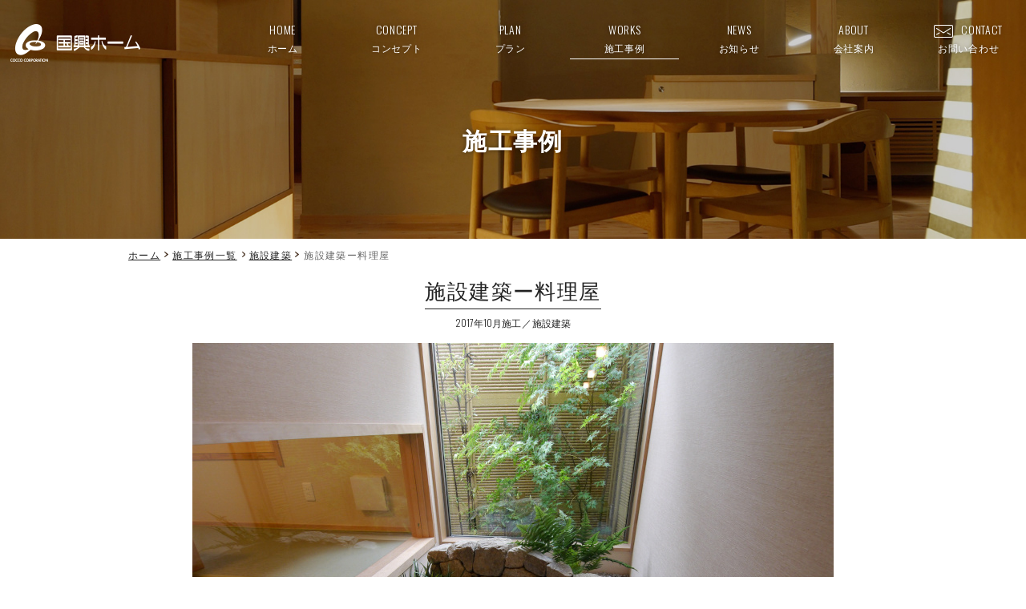

--- FILE ---
content_type: text/html; charset=UTF-8
request_url: https://www.coccohome.jp/new/works/sisetu/post-63.html
body_size: 2421
content:
<!DOCTYPE HTML>
<html lang="ja">
<head>
<meta name="robots" content="noindex">
<meta charset="UTF-8">
<meta http-equiv="X-UA-Compatible" content="IE=edge">
<meta name="viewport" content="width=device-width, initial-scale=1.0">
<title>施設建築ー料理屋｜国興ホーム</title>
<meta name="description" content=" ...">
<meta name="keywords" content="">
<link rel="shortcut icon" href="/new/favicon.ico">
<link rel="apple-touch-icon-precomposed" href="/new/apple-touch-icon-precomposed.png">
<link rel="stylesheet" href="/new/css/sanitize.css">
<link rel="stylesheet" href="/new/css/style.css">
<link rel="stylesheet" href="/new/css/mediaqueries.css">
<link rel="stylesheet" href="/new/css/meanmenu.css">
<link rel="stylesheet" href="/new/css/swiper.min.css">
<link rel="stylesheet" href="/new/css/animate.min.css">
<link rel="stylesheet" href="/new/css/gridlex.min.css">
</head>
<body>

<div id="page">

<header class="meanmenu_area">
<h1><a href="/new/index.html"><img src="/new/images/logo.png" alt="国興ホーム"></a></h1>
<div class="navArea">
<div>
<nav>
<ul class="nav">
<li class="index"><a href="/new/index.html#p01">HOME<br><span class="jpn">ホーム</span></a></li>
<li class="concept"><a href="/new/concept.html">CONCEPT<br><span class="jpn">コンセプト</span></a></li>
<li class="plan full semi select renovation"><a href="/new/plan.html">PLAN<br><span class="jpn">プラン</span></a></li>
<li class="works"><a href="/new/works/index.html">WORKS<br><span class="jpn">施工事例</span></a></li>
<li class="news"><a href="/new/news/index.html">NEWS<br><span class="jpn">お知らせ</span></a></li>
<li class="company"><a href="/new/about.html">ABOUT<br><span class="jpn">会社案内</span></a></li>
<li class="contact"><a href="/new/contact.html"><img src="/new/images/icon_mail.png" alt="mailform" class="mgn_r10" />CONTACT<br><span class="jpn">お問い合わせ</span></a></li>
</ul>
</nav>
</div>
</div><!-- /.navArea -->
</header>
<div class="main" id="works">

<div class="pageTitle">
<h1>施工事例</h1>
</div>

<ul class="path">
<li><a href="index.html">ホーム</a></li>
<li><a href="index.html">施工事例一覧</a></li>
<li><a href="http://www.coccohome.jp/new/works/sisetu/">施設建築</a></li>
<li>施設建築ー料理屋</li>
</ul>

<div class="inner">
<section class="worksArea">
<h2><span>施設建築ー料理屋</span></h2>
<p class="category layout-c mgn_t-20"><span>2017年10月施工</span><span><a href="http://www.coccohome.jp/new/works/sisetu/">施設建築</a></span></p>
<p style="text-align: center;"><img alt="kotobuki03.jpg" src="http://www.coccohome.jp/new/works/sisetuimg/kotobuki03.jpg" width="800" height="600" class="mt-image-none" /></p>
<p style="text-align: center;"><img alt="kotobuki01.jpg" src="http://www.coccohome.jp/new/works/sisetuimg/kotobuki01.jpg" width="800" height="1067" class="mt-image-none" /></p>
<p style="text-align: center;"><img alt="kotobuki02.jpg" src="http://www.coccohome.jp/new/works/sisetuimg/kotobuki02.jpg" width="800" height="1067" class="mt-image-none" /></p>
<p style="text-align: center;"><img alt="kotobuki04.jpg" src="http://www.coccohome.jp/new/works/sisetuimg/kotobuki04.jpg" width="800" height="600" class="mt-image-none" /></p>
<p style="text-align: center;"><img alt="kotobuki05.jpg" src="http://www.coccohome.jp/new/works/sisetuimg/kotobuki05.jpg" width="800" height="600" class="mt-image-none" /></p>

</section>
</div><!-- /.inner -->

<div class="inner">
<section class="worksArea">
<h2 class="mgn_t60"><span>その他の施設建築施工事例</span></h2>
<div class="grid-4_sm-2">





<div class="col">
<div class="box">
<a href="http://www.coccohome.jp/new/works/sisetu/n.html">
<p class="thum"><img src="http://www.coccohome.jp/new/works/assets_c/2018/11/1103nim-thumb-800x650-thumb-350xauto-368.jpg" alt="1103nim-thumb-800x650.jpg"/></p>
<p class="title">N診療所</p>
</a>
<p class="category"><span>N診療所</span><span>安曇野市</span><span>2011年03月施工</span><span><a href="http://www.coccohome.jp/new/works/sisetu/">施設建築</a></span></p>
</div>
</div><!-- /.col -->


<div class="col">
<div class="box">
<a href="http://www.coccohome.jp/new/works/sisetu/post-58.html">
<p class="thum"><img src="http://www.coccohome.jp/new/works/assets_c/2018/12/nawa01-thumb-350xauto-746.jpg" alt="nawa01.jpg"/></p>
<p class="title">施設建築ー歯科</p>
</a>
<p class="category"><span>2010年10月施工</span><span><a href="http://www.coccohome.jp/new/works/sisetu/">施設建築</a></span></p>
</div>
</div><!-- /.col -->


<div class="col">
<div class="box">
<a href="http://www.coccohome.jp/new/works/sisetu/post-61.html">
<p class="thum"><img src="http://www.coccohome.jp/new/works/assets_c/2018/12/kura01-thumb-350xauto-767.jpg" alt="kura01.jpg"/></p>
<p class="title">施設建築ー蔵</p>
</a>
<p class="category"><span>2008年04月施工</span><span><a href="http://www.coccohome.jp/new/works/sisetu/">施設建築</a></span></p>
</div>
</div><!-- /.col -->

</div><!-- /.grid-4_sm-2 -->

<div class="pageList">
<p class="prev"><a href="http://www.coccohome.jp/new/works/renobation/post-65.html" class="link_before">PREV</a></p>
<p class="next"><a href="http://www.coccohome.jp/new/works/semi/i-works-project.html" class="link_next">NEXT</a></p>
</div>
</section>

<div class="pageIndex">
<ul>

<li><a href="http://www.coccohome.jp/new/works/sisetu/">施設建築</a></li>


<li><a href="http://www.coccohome.jp/new/works/tsumuguie/">注文住宅</a></li>


<li><a href="http://www.coccohome.jp/new/works/full/">フルオーダー</a></li>


<li><a href="http://www.coccohome.jp/new/works/semi/">提案住宅</a></li>


<li><a href="http://www.coccohome.jp/new/works/renobation/">リノベーション</a></li>


<li><a href="http://www.coccohome.jp/new/works/living/">Living信州</a></li>


<li><a href="http://www.coccohome.jp/new/works/athome/">athome</a></li>


<li><a href="http://www.coccohome.jp/new/works/wamodan/">和モダン</a></li>


<li><a href="http://www.coccohome.jp/new/works/sumai/">すまいの手引</a></li>


<li><a href="http://www.coccohome.jp/new/works/wafuu/">和風住宅</a></li>


<li><a href="http://www.coccohome.jp/new/works/sumainet/">住まいnet信州</a></li>


<li><a href="/new/works/index.html">施工事例一覧</a></li>
</ul>
</div><!-- /.pageIndex -->

</div><!-- /.inner -->

</div><!-- /.main -->

<p class="pagetop"><a href="#page"><img src="/new/images/pagetop.png" width="60" height="60" alt="ページのトップへ"></a></p>

<footer>
<div class="inner">
<p class="dot pdg_b20 letter-n"><span class="area">施工エリア</span><span class="br_area">長野県 中信（松本市・安曇野市・波田町・大北地区）、 南信（岡谷市・諏訪市・木曽地域）、 他の地域の方もご相談ください。</span></p>
<h2><span class="f14">株式会社</span> 国興</h2>
<p class="f10">－COCCO CORPORATION－</p>
<p>〒399-0027　長野県松本市寿南1-7-22<br>
<span class="f24"><a href="tel:0263582095">TEL.0263-58-2095</a></span><span class="br mgn_l10">FAX.0263-58-2015</span></p>
<p><a href="/new/contact.html" class="btnContact">
<span class="eng"><img src="/new/images/icon_mail.png" alt=""/>CONTACT</span><br><span class="jpn">お問い合わせ</span>
</a></p>
<ul>
<li><a href="/new/contact.html#privacy">プライバシーポリシー</a></li>
<li><a href="/new/site.html">サイト利用にあたって</a></li>
</ul>
<ul class="sns">
<li><a href="https://www.facebook.com/teamcocco/" target="_blank"><img src="/new/images/icon_fb.png" alt=""/></a></li>
<li><a href="https://www.instagram.com/coccohome/" target="_blank"><img src="/new/images/icon_instagram.png" alt=""/></a></li>
</ul>
</div><!-- /.inner -->
<div class="copyright">
<div class="inner">
&copy; 株式会社国興 </div><!-- /.inner -->
</div>
</footer>

</div><!-- /#page-->

<script type="text/javascript" src="/new/js/jquery-3.3.1.min.js"></script>
<script type="text/javascript" src="/new/js/jquery.meanmenu.js"></script>
<script type="text/javascript" src="/new/js/jquery.matchHeight.js"></script>
<script type="text/javascript" src="/new/js/function.js"></script>
<script type="text/javascript" src="/new/js/swiper.min.js"></script>
<script type="text/javascript" src="/new/js/ScrollTrigger.min.js"></script>
</body>
</html>

--- FILE ---
content_type: text/css
request_url: https://www.coccohome.jp/new/css/style.css
body_size: 6410
content:
@charset "utf-8";
@import url('https://fonts.googleapis.com/css?family=Oswald:300');
/*----------------------------------------------------
Default Layout
----------------------------------------------------*/
html {
	overflow-y:scroll;
	font-size:62.5% !important;
}
body {
	width:100%;
	margin:0;
	padding:0;
	color:#222;
	font-family:Oswald,"游ゴシック Medium",YuGothic,YuGothicM,"ヒラギノ角ゴ Pro W3","Hiragino Kaku Gothic ProN",メイリオ,Meiryo,sans-serif;
	line-height:1.6;
	font-size:14px;
	font-size:1.4rem;
    letter-spacing: 0.1em;
	word-wrap : break-word;
	overflow-wrap : break-word;
}
/* --- link --- */
a,
a:link,
a:visited {
	color:#222;
	outline:none;
	text-decoration:underline;
}
a:hover,
a:active,
a:focus {
	color:#666;
	text-decoration:underline;
}
/* --- 通常：グレー下線なし　hover：明グレー下線あり --- */
.eventArea a,.eventArea a:link,.eventArea a:visited,
.worksArea a,.worksArea a:link,.worksArea a:visited,
.newsArea a,.newsArea a:link,.newsArea a:visited,
.voiceArea a,.voiceArea a:link,.voiceArea a:visited,
.download a,.download a:link,.download a:visited,
footer a,footer a:link,footer a:visited{
	color:#222;
	outline:none;
	text-decoration:none;
}
.eventArea a:hover,.eventArea a:active,.eventArea a:focus,
.worksArea a:hover,.worksArea a:active,.worksArea a:focus,
.newsArea a:hover,.newsArea a:active,.newsArea a:focus,
.voiceArea a:hover,.voiceArea a:active,.voiceArea a:focus,
.download a:hover,.download a:active,.download a:focus,
footer a:hover,footer a:active,footer a:focus{
	color:#666;
	text-decoration:underline;
}
/* --- 通常：グレー下線なし　hover：明グレー下線なし --- */
h2 a,h2 a:link,h2 a:visited{
	color:#222;
	outline:none;
	text-decoration:none;
}
h2 a:hover,h2 a:active,h2 a:focus{
	color:#666;
	text-decoration:none;
}
a:hover img,a:active img,a:focus img {
	opacity:0.8;
	filter:alpha(opacity=80);
	-o-opacity:0.8;
	-ms-filter:"alpha(opacity=80)";
	-moz-opacity:0.8;
	-webkit-opacity:0.8;
	transition:opacity .2s linear;
	-o-transition:opacity .2s linear;
	-ms-transition:opacity .2s linear;
	-moz-transition:opacity .2s linear;
	-webkit-transition:opacity .2s linear;
}
.swiper-container a:hover img,.swiper-container a:active img,.swiper-container a:focus img {
	opacity:1.0;
	filter:alpha(opacity=100);
	-o-opacity:1.0;
	-ms-filter:"alpha(opacity=100)";
	-moz-opacity:1.0;
	-webkit-opacity:1.0;
	transition:opacity .2s linear;
	-o-transition:opacity .2s linear;
	-ms-transition:opacity .2s linear;
	-moz-transition:opacity .2s linear;
	-webkit-transition:opacity .2s linear;
}
a img {
	border-style: none;
}
ul,ol {
	margin:0;
	padding:0;
}
ul li,ol li {
	list-style: none;
}
img {
	max-width:100%;
	height:auto;
}
/*----------------------------------------------------
General Layout
----------------------------------------------------*/
/* --- clear fix --- */
.cf {zoom:1;}
.cf:before,.cf:after {content:""; display:table;}
.cf:after {clear:both;}
.clear {clear:both;}

.img-l {
	float:left;
	margin:0 10px 10px 0;
}
.img-r {
	float:right;
	margin:0 0 10px 10px;
}
.txt{
    overflow: hidden;
}
.float-l {
	float: left;
}
.float-r {
	float: right;
}
.layout-l {
	text-align:left !important;
}
.layout-c {
	text-align:center !important;
}
.layout-r {
	text-align:right !important;
}
.txt-large {
	font-size:20px;
	font-size:2.0rem;
}
.txt-small {
	font-size:12px;
	font-size:1.2rem;
}
.txt-red{
    color:#c43535;
}
.txt-read{
    line-height:2.0;
}
.dot{
	display:inline-block;
	padding-bottom:2px;
	background: url(/new/images/dot.png) 0 bottom repeat-x;
}
.dotLength{
	background: url(/new/images/dot_length.png) 98% 0 repeat-y;
}
.mgn_t0 {
	margin-top: 0px !important;
}
.mgn_t5 {
	margin-top: 5px !important;
}
.mgn_t10 {
	margin-top: 10px !important;
}
.mgn_t20 {
	margin-top: 20px !important;
}
.mgn_t30 {
	margin-top: 30px !important;
}
.mgn_t40 {
	margin-top: 40px !important;
}
.mgn_t60 {
	margin-top: 60px !important;
}
.mgn_t-5 {
	margin-top: -5px !important;
}
.mgn_t-10 {
	margin-top: -10px !important;
}
.mgn_t-20 {
	margin-top: -20px !important;
}
.mgn_t-30 {
	margin-top: -30px !important;
}
.mgn_t-40 {
	margin-top: -40px !important;
}
.mgn_t-60 {
	margin-top: -60px !important;
}
.mgn_b0 {
	margin-bottom: 0px !important;
}
.mgn_b5 {
	margin-bottom: 5px !important;
}
.mgn_b10 {
	margin-bottom: 10px !important;
}
.mgn_b20 {
	margin-bottom: 20px !important;
}
.mgn_b-20 {
	margin-bottom: -20px !important;
}
.mgn_b25 {
	margin-bottom: 25px !important;
}
.mgn_b30 {
	margin-bottom: 30px !important;
}
.mgn_b40 {
	margin-bottom: 40px !important;
}
.mgn_b60 {
	margin-bottom: 60px !important;
}

.mgn_r0 {
	margin-right: 0px !important;
}
.mgn_r5 {
	margin-right: 5px !important;
}
.mgn_r10 {
	margin-right: 10px !important;
}
.mgn_r20 {
	margin-right: 20px !important;
}
.mgn_r30 {
	margin-right: 30px !important;
}
.mgn_r40 {
	margin-right: 40px !important;
}

.mgn_l0 {
	margin-left: 0px !important;
}
.mgn_l5 {
	margin-left: 5px !important;
}
.mgn_l10 {
	margin-left: 10px !important;
}
.mgn_l20 {
	margin-left: 20px !important;
}
.mgn_l30 {
	margin-left: 30px !important;
}
.mgn_l40 {
	margin-left: 40px !important;
}

.pdg_t0 {
	padding-top: 0px !important;
}
.pdg_t5 {
	padding-top: 5px !important;
}
.pdg_t10 {
	padding-top: 10px !important;
}
.pdg_t20 {
	padding-top: 20px !important;
}
.pdg_t30 {
	padding-top: 30px !important;
}
.pdg_t35 {
	padding-top: 35px !important;
}
.pdg_t40 {
	padding-top: 40px !important;
}
.pdg_b0 {
	padding-bottom: 0px !important;
}
.pdg_b5 {
	padding-bottom: 5px !important;
}
.pdg_b10 {
	padding-bottom: 10px !important;
}
.pdg_b20 {
	padding-bottom: 20px !important;
}
.pdg_b30 {
	padding-bottom: 30px !important;
}
.pdg_b40 {
	padding-bottom: 40px !important;
}

.pdg_r0 {
	padding-right: 0px !important;
}
.pdg_r5 {
	padding-right: 5px !important;
}
.pdg_r10 {
	padding-right: 10px !important;
}
.pdg_r20 {
	padding-right: 20px !important;
}
.pdg_r30 {
	padding-right: 30px !important;
}
.pdg_r40 {
	padding-right: 40px !important;
}
.pdg_r100 {
	padding-right: 100px !important;
}
.pdg_l0 {
	padding-left: 0px !important;
}
.pdg_l5 {
	padding-left: 5px !important;
}
.pdg_l10 {
	padding-left: 10px !important;
}
.pdg_l15 {
	padding-left: 10px !important;
}
.pdg_l20 {
	padding-left: 20px !important;
}
.pdg_l30 {

	padding-left: 30px !important;
}
.pdg_l40 {
	padding-left: 40px !important;
}
.pdg_l100 {
	padding-left: 100px !important;
}

.f10 {
	font-size: 10px !important;
}
.f12 {
	font-size: 12px !important;
}
.f14 {
	font-size: 14px !important;
}
.f16 {
	font-size: 16px !important;
}
.f18 {
	font-size: 18px !important;
}
.f20 {
	font-size: 20px !important;
}
.f21 {
	font-size: 21px !important;
}
.f22 {
	font-size: 22px !important;
}
.f24 {
	font-size: 24px !important;
}


.bold {
	font-weight: bold !important;
}
.letter-n{
	letter-spacing:normal !important;
}
.letter-w{
	letter-spacing:0.125em !important;
}
.border{
	border:1px solid #ccc;
	padding:1.5em 1.5em 1em;
}
.nowrap{
	white-space: nowrap;
}
.br{
	display: inline-block;
}
.main h2 span.br{
	display: inline-block;
    border-bottom:none;
    padding-bottom: 0;
    margin-bottom:0;
}
ruby rt{
    font-size:10px;
    font-size:1.0rem;
}
/* --- ページ内リンク ズレ解消 --- */
#p01,#p02,#p03,#p04,#p05,#p06,#naturaldry {
    padding-top: 100px;
    margin-top: -100px;
}
/*
	-webkit-box-sizing: border-box;
	-moz-box-sizing: border-box;
	-o-box-sizing: border-box;
	-ms-box-sizing: border-box;
	box-sizing: border-box;
*/


/*----------------------------------------------------
Base Layout PC
----------------------------------------------------*/

/*----------------------------
共通要素のレイアウト
----------------------------*/
#page {
	position: relative;
}
/* --- header --- */
header{
	position:absolute;
    top:0;
    left:0;
    z-index: 99999;
    position: fixed;
	letter-spacing: 0;
	width: 100%;
	margin:0 auto;
    height: 70px; 
    padding:20px 0 0;
}
header h1,header p.logo{
    float: left;
    width:20%;
    max-width:162px;
    margin:10px 1% 0;
}
header .navArea{
    float:right;
    width:78%;
    max-width:1000px;
}
.fixed{
    background: rgba(0,0,0,.5) ;
    padding:0;
}
/* nav */
header div nav ul {
	clear:both;
	width:100%;
	display: table;
	letter-spacing:0.05em;
}
header div nav ul li {
	display: table-cell;
	text-align:center;
	position:relative;
	white-space: nowrap;
    width: 12.5%;
    text-shadow: 0 0 5px rgba(0,0,0,.5);
}
header div nav ul li a {
	padding:6px 0 0;
	display:block;
}
header div nav ul li:first-child{
	background:none;
}
header div nav ul li a,
header div nav ul li a:link,
header div nav ul li a:visited {
	color:#fff;
	text-decoration: none;
}
header div nav ul li a:hover,
header div nav ul li a:active,
header div nav ul li a:focus,
header div nav ul li.current a {
	color: #fff;
}
header div nav ul li a:after {
	display: block;
	content: "";
	width: 0%;
	height: 1px;
	background-color: #fff;
	margin: 3px auto 0;
	transition: .25s ease-out;
	-webkit-transition: .25s ease-out;
	-moz-transition: .25s ease-out;
	-o-transition: .25s ease-out;
	-ms-transition: .25s ease-out;
}
header div nav ul li a:hover:after,
header div nav ul li.current a:after {
	width: 95%;
}
header div nav ul li span.jpn{
	font-size:12px;
	font-size:1.2rem;
}
/* --- subnav --- */
header div nav ul.sub-menu {
	position: absolute;
	left: 0;
	width: 220px;
	padding-right: 1px;
	z-index: 300;
	opacity: 0;
	top: 80%;
	visibility: hidden;
    transition: .5s;
	font-size:14px;
	font-size:1.4rem;
}
header div nav ul.sub-menu li {
    display:inherit;
	border-right:none;
	width: 100%;
	background:#fff url(/new/images/arrow_brown.png) 10px center no-repeat;
}
header div nav ul.sub-menu li:last-child {
	border-bottom:none;
}
header div nav ul li:hover ul.sub-menu {
	display:block;
	top: 100%;
	visibility: visible;
	opacity: 1;
}
header div nav ul.sub-menu li a {
	display: block;
	height: auto;
	padding: 10px 10px 10px 25px;
	text-align: left;
	font-weight: normal;
	letter-spacing: 0;
	border-right: none;
	border-bottom:1px solid #ccc;
    color:#222;
}
header div nav ul.sub-menu li a:hover,
header div nav ul.sub-menu li a:active,
header div nav ul.sub-menu li a:focus {
	color:#c43535;
	background:#fff;
	text-decoration:underline;
}
header div nav ul.sub-menu li a:after {
	display: block;
	content: "";
	width: 0%;
	height: 0;
	background-color:none;
	margin:auto;
	transition:0 none;
	-webkit-transition:0 none;
	-moz-transition:0 none;
	-o-transition:0 none;
	-ms-transition:0 none;
}
.main {
	clear: both;
	width:100%;	
}
#index section{
margin-bottom:0;
}
.main section{
margin-bottom:60px;
}
#index .inner{
	width:100%;
	max-width:940px;
	margin:0 auto;
	padding:40px 0;
}
#index .worksArea .inner{
	padding:20px 0;
}
#index .instaArea .inner{
   	width:96%;
	max-width:96%;
    margin: 0 auto;
}
.main .inner{
	width:100%;
	max-width:940px;
	margin:0 auto 60px;
	padding:0;
}
footer .inner{
	width:100%;
	max-width:980px;
	margin:0 auto;
	padding:40px 0;
}
footer .copyright .inner{
	width:100%;
	max-width:980px;
	margin:0 auto;
	padding:5px 10px;
}
/* --- footer --- */
footer{
	clear:both;
	text-align: center;
	font-size:14px;
	font-size:1.4rem;
	background: url(/new/images/bg_drawing.jpg) center -50px repeat-y;
    background-size: cover;
}
footer h2{
    font-size:26px;
	font-size:2.6rem;
}
footer .area:after{
    content: '|';
    margin:0 0.5em;
}
footer ul li{
    display: inline-block;
    margin-bottom: 1em;
}
footer ul li:after{
    content: '|';
    margin:0 0.5em 0 1em;
}
footer ul li:last-child:after,footer ul.sns li:after{
    content:none;
}
footer ul.sns li{
    margin:0 0.5em;
}
footer .copyright {
	font-size:12px;
	font-size:1.2rem;
    color:#fff;
	background:#000;
}
/* --- pagetop --- */
.pagetop {
	position: fixed;
	width: 60px;
	height: 60px;
	right: 10px;
	bottom: 20px;
	z-index: 1000;
}
/* --- パンくず --- */
.main .path{
	width: 100%;
	max-width: 980px;
	margin:0 auto;
	padding:10px;
	font-size: 12px;
	overflow: hidden;
	-webkit-box-sizing: border-box;
	-moz-box-sizing: border-box;
	-o-box-sizing: border-box;
	-ms-box-sizing: border-box;
	box-sizing: border-box;
	color:#666;
}
.main .path li {
	float: left;
	padding:0;
}
.main .path li a {
	display: inline-block;
	padding: 0 10px 0 0;
	margin: 0 5px 0 0;
	background: url(/new/images/path.png) right 50% no-repeat;
	}
/* --- 見出し --- */
.pageTitle{
	padding:150px 0.2em 100px;
	text-align:center;
	font-size:30px;
	font-size:3.0rem;
	color:#fff;
    text-shadow: 0 0 5px rgba(0,0,0,.5)
}
#template .pageTitle{
	background:#000 url(/new/images/bg_template.jpg) center 0 no-repeat;
    background-size: cover;
}
#concept .pageTitle{
	background:#000 url(/new/images/bg_concept.jpg) center 0 no-repeat;
    background-size: cover;
}
#plan .pageTitle{
	background:#000 url(/new/images/bg_plan.jpg) center 0 no-repeat;
    background-size: cover;
}
#works .pageTitle{
	background:#000 url(/new/images/bg_works.jpg) center 0 no-repeat;
    background-size: cover;
}
#voice .pageTitle{
	background:#000 url(/new/images/bg_voice.jpg) center 0 no-repeat;
    background-size: cover;
}
#news .pageTitle{
	background:#000 url(/new/images/bg_news.jpg) center 0 no-repeat;
    background-size: cover;
}
#about .pageTitle{
	background:#000 url(/new/images/bg_about.jpg) center 0 no-repeat;
    background-size: cover;
}
#news .pageTitle{
	background:#000 url(/new/images/bg_news.jpg) center 0 no-repeat;
    background-size: cover;
}
#top .pageTitle{
	background:#000 url(/new/images/bg_top.jpg) center 0 no-repeat;
    background-size: cover;
}
#staff .pageTitle{
	background:#000 url(/new/images/bg_staff.jpg) center 0 no-repeat;
    background-size: cover;
}
#owners .pageTitle{
	background:#000 url(/new/images/bg_owners.jpg) center 0 no-repeat;
    background-size: cover;
}
#contact .pageTitle,#privacy .pageTitle,#site .pageTitle{
	background:#000 url(/new/images/bg_contact.jpg) center 0 no-repeat;
    background-size: cover;
}
.main h2{
    clear: both;
	font-size:26px;
	font-size:2.6rem;
	margin:0 -20px 20px;
	padding:0;
	text-align:center;
    font-weight: normal;
}
.main h2 span.eng,.main h2 span{
	display:inline-block;
	border-bottom:1px solid #222;
	padding-bottom:3px;
	margin-bottom:5px;
}
.main h2 span.eng img,footer .btnContact .eng img{
    margin: 0 5px 5px 0;
}
.main h2 span.jpn,footer .btnContact .jpn{
	display:block;
	margin:0 auto;
	font-size:12px;
	font-size:1.2rem;
    font-weight: bold;
	border-bottom:none;
	padding-bottom:0;
}
.main#index .worksArea h2{
    color:#fff;
}
.main#index .worksArea h2 span.eng{
    color:#fff;
	border-bottom:1px solid #fff;
}
.main h3{
	font-size:22px;
	font-size:2.2rem;
	padding:0.5em 0 0.2em;
	margin-bottom:1em;
    border-bottom:2px solid #000;
    letter-spacing: 0.05em;
}

.main h4,.main .sideBox h3 {
    clear: both;
	font-size:18px;
	font-size:1.8rem;
	padding:0.1em;
	margin-bottom:10px;
	border-bottom:1px solid #000;
	}
.main .sideBox h3{
    padding-top: 20px;
}
.main h5,.main .sideBox h4{
	font-size:16px;
	font-size:1.6rem;
	padding:0.1em 0.8em;
	margin-bottom:5px;
	background:#222;
	display: inline-block;
    color:#fff;
    font-weight: normal;
}
.main h5.long{
    clear: both;
	display:inherit;
}
.main p,footer p{
	margin-bottom:15px;
}
/* --- リスト --- */
.main ul {
	margin-bottom: 1em;
}
.main ul li {
	position: relative;
	margin-bottom: 4px;
	padding-left: 20px;
}
.main ul li:before {
	content: " ";
	position: absolute;
	left: 0.2em;
	top: 0.5em;
	width: 8px;
	height: 8px;
	background:#000;
	-moz-border-radius: 4px;
	-webkit-border-radius: 4px;
	-o-border-radius: 4px;
	-ms-border-radius: 4px;	
	border-radius: 4px;
}
.main .mfp ul li:before,.main .linkArea ul li:before,.main .mainvisual ul li:before,.main .sideBox .sideList ul li:before  {
	content:inherit;
	position:inherit;
	left: 0;
	top:0;
	width:0;
	height:0;
	background: none;
	-moz-border-radius:0;
	-webkit-border-radius:0;
	-o-border-radius:0;
	-ms-border-radius:0;	
	border-radius:0;
}
.main ol {
	margin-bottom: 10px;
	padding-left: 1.7em;
}
.main ol li {
	margin-bottom: 5px;
	list-style-type: decimal;
	list-style-position: outside;
}
.main ul.path li:before {
	width: 0;
	height: 0;
}
/* --- リンク --- */
.main a.link,
.main a.link:link,
.main a.link:visited {
	display: inline-block;
	padding-right: 2.0em;
	margin-right: 0.5em;
	color: #222;
	background: url(/new/images/arrow.png) right center no-repeat;
}
.main a.link:hover,
.main a.link:active,
.main a.link:focus {
	color: #666;
	background: url(/new/images/arrow_gray.png) right center no-repeat;
	text-decoration:underline;
}
/* --- リンク-ボタン --- */
.main a.btn,
.main a.btn:link,
.main a.btn:visited{
	display: inline-block;
	margin:0;
	padding:7px 45px 5px 20px;
	letter-spacing:normal;
	color:#222;
	background:url(/new/images/arrow.png) 90% center no-repeat;
	text-decoration:none;
	border:1px solid #000;
}
.main a.btn:hover,
.main a.btn:active,
.main a.btn:focus{
	color: #666;
	background:url(/new/images/arrow_gray.png) 90% center no-repeat;
	border:1px solid #666;
	text-decoration:underline;
}
/* --- リンク-ボタン MORE --- */
.main a.btnMore,
.main a.btnMore:link,
.main a.btnMore:visited{
	display: inline-block;
	margin:0;
	padding:0.5em 3.2em 0.5em 1.2em;
	letter-spacing:normal;
	font-size:14px;
	font-size:1.4rem;
	background:url(/new/images/arrow.png) 80% center no-repeat;
	text-decoration:none;
    border:1px solid #222;
}
.main a.btnMore:hover,
.main a.btnMore:active,
.main a.btnMore:focus{
	color: #666;
	background:url(/new/images/arrow_gray.png) 80% center no-repeat;
    border:1px solid #666;
}
/* --- リンク-ボタン MORE 白 --- */
.main a.btnMoreW,
.main a.btnMoreW:link,
.main a.btnMoreW:visited{
	display: inline-block;
	margin:0;
	padding:0.5em 3.2em 0.5em 1.2em;
	letter-spacing:normal;
	font-size:14px;
	font-size:1.4rem;
	background:url(/new/images/arrow_white.png) 80% center no-repeat;
	text-decoration:none;
    border:1px solid #fff;
    color:#fff;
}
.main a.btnMoreW:hover,
.main a.btnMoreW:active,
.main a.btnMoreW:focus{
	color: #ccc;
	background:url(/new/images/arrow_gray_w.png) 80% center no-repeat;
    border:1px solid #ccc;
}
/* --- リンク-ボタン .btnL --- */
.btnArea div.grid-2_xs-1{
    width: 70%;
    margin: 0 auto;
}
.main a.btnL,
.main a.btnL:link,
.main a.btnL:visited{
    width: 100%;
	display: inline-block;
	margin:0;
	padding:1em 3.5em 1em 1em;
	letter-spacing:normal;
	color:#fff;
	font-size:16px;
	font-size:1.6rem;
	background:#000 url(/new/images/arrow_white_large.png) 90% center no-repeat;
	text-decoration:none;
    text-align: center;
}
.main a.btnL:hover,
.main a.btnL:active,
.main a.btnL:focus{
	color: #ccc;
	background:#000 url(/new/images/arrow_gray_large.png) 90% center no-repeat;
}
/* --- リンク-ボタン .btnContact --- */
a.btnContact,
a.btnContact:link,
a.btnContact:visited{
    width: 40%;
	display: inline-block;
	margin:0;
	padding:1em;
	color:#fff;
	font-size:16px;
	font-size:1.6rem;
	background:#000;
	text-decoration:none;
    text-align: center;
}
a.btnContact:hover,
a.btnContact:active,
a.btnContact:focus{
	color: #ccc;
	background:#000;
}
/* --- PDF --- */
a[href$=".pdf"]:after {
    content:" ";
    display: inline-block;
    width: 27px;
    height: 24px;
    background: url(/new/images/pdf.png) no-repeat 3px bottom;
}
.thum a[href$=".pdf"]:after,.download a[href$=".pdf"]:after {
    content:inherit;
    display:inherit;
    width: 0;
    height: 0;
    background: none;
}
/* --- テーブル --- */
.main table {
	width: 100%;
	margin:0 auto 20px;
	border-left: 1px solid #666;
	border-top: 1px solid #666;
}
.main table th,
.main table td {
	padding: 5px 10px;
	border-right: 1px solid #666;
	border-bottom: 1px solid #666;
}
.main table th {
	text-align: center;
	font-weight: normal;
	white-space: nowrap;
	vertical-align: top;
	background: #eee;
}
.main table td {
	vertical-align: top;
}
/* --- テーブル-stylishTable --- */
.main table.stylishTable {
	width: 100%;
	margin-bottom: 20px;
	border-left:none;
	border-top:none;
}
.main .stylishTable th {
	padding: 5px;
	text-align: left;
	font-weight: normal;
	white-space: nowrap;
	vertical-align: middle;
	background: url(/new/images/line.png) 0 bottom repeat-x;
	-webkit-box-sizing: border-box;
	-moz-box-sizing: border-box;
	-o-box-sizing: border-box;
	-ms-box-sizing: border-box;
	box-sizing: border-box;
	border-right:none;
	border-bottom:none;
}
.main .stylishTable td {
	padding: 8px 3.4%;
	vertical-align:middle;
	background: url(/new/images/dot.png) 0 bottom repeat-x;
	border-right:none;
	border-bottom:none;
}
p.thum,
p.thum_magazine{
  width: 100%;
  padding-top: 66.66%;
  overflow: hidden;
  position: relative;
  text-align: center;
  margin-bottom: 0.5em;
}
p.thum img,
p.thum_magazine img{
  max-width: 100%;
  max-height: 200%;
  position: absolute;
  top: 50%;
  left: 50%;
  -webkit-transform: translate(-50%, -50%);
  -ms-transform: translate(-50%, -50%);
  transform: translate(-50%, -50%);
}
p.thum_magazine img{
    top: 74%;
}
/*------------------------
トップ
-------------------------*/
/* --- メインビジュアル --- */
.mainvisual .swiper-container img{
	width:100%;
	height: 100vh;
}
/* --- worksArea --- */
.main#index .worksArea{
    background: url(/new/images/bg_forest.jpg) 0 0 repeat;
    background-size: cover;
    padding:60px 0;
}
.main#index .bgBlack{
	width:90%;
	margin:0 auto;
	padding:20px;
    background: rgba(0,0,0,0.5);
    box-shadow:0px 0px 0px 10px rgba(0,0,0,0.5);
    border:1px solid rgba(255,255,255,0.2);
}
/* --- eventArea --- */
.eventArea .inner{
    background: url(/new/images/dot.png) 0 bottom repeat-x;
}
.eventArea .line{
position: relative;
padding: 0;
    margin-bottom: 0;
}
.eventArea .line:after{
content: '';
position: absolute;
top: 50%;
display: inline-block;
width: 65%;
height: 1px;
background:#ccc;
}
.eventArea .line:after {right: 0;}
time{
	font-size:12spx;
	font-size:1.2rem;
    margin-bottom: 2em;
}
/* --- newsArea + voiceArea--- */
#index .newsArea dl{
float: left;
width: 95%;
}
.newsArea dl,.voiceArea dl{
float: left;
width: 100%;
}
.newsArea dl dt,.voiceArea dl dt{
clear: both;
float: left;
width: 100px;
min-height:67px;
overflow: hidden;
}
#index .newsArea dl dd{
padding:0 0 5px 110px;
margin: 0 0 10px 0;
min-height:77px;
background:none;
}
.newsArea dl dd,.voiceArea dl dd{
padding:0 0 5px 110px;
margin: 0 0 10px 0;
min-height:77px;
background:url(/new/images/dot.png) left bottom repeat-x;
}
.newsArea .category{
    font-size:12px;
    font-size:1.2rem;
}
.newsArea .category:before{
    content: '／';
    margin:0 0.5em;
}
.category span{
    display:inline-block;
}
.btnAreaEvent{
    width: 90%;
    margin: 0 auto;
}
/* ---instaArea --- */
.instaArea {
    background: #f2f2f2;
}
/* --- linkArea --- */
#index .linkArea{
background:url(/new/images/bg_draw.png) 0 0 repeat;
}
.linkArea{
background:none;
}
.linkArea ul{
    padding:0;
    margin: 0;
    text-align: center;
}
.linkArea ul li{
    padding:0 5px 10px;
    display: inline-block;
}
/*------------------------------------------------------
下層ページ
------------------------------------------------------*/
/* --- pageList --- */
.pageList {
	text-align: center;
	margin-bottom:30px;
}
.pageList .prev {
	display: inline-block;
	margin: 2px 15px 0 0;
}
.pageList .next {
	display: inline-block;
	margin: 2px 0 0 15px;
}
/* Next */
.pageList .next a,
.pageList .next a:link,
.pageList .next a:visited {
	display: inline-block;
	padding-right: 1.8em;
	margin-right: 0.5em;
	background: url(/new/images/arrow.png) right center no-repeat;
}
.pageList .next a:hover,
.pageList .next a:active,
.pageList .next a:focus {
	color: #666;
	background: url(/new/images/arrow_gray.png) right center no-repeat;
}
/* Prev */
.pageList .prev a,
.pageList .prev a:link,
.pageList .prev a:visited {
	display: inline-block;
	padding-left: 1.8em;
	margin-left: 0.5em;
	background: url(/new/images/arrow_prev.png) left center no-repeat;
}
.pageList .prev a:hover,
.pageList .prev a:active,
.pageList .prev a:focus {
	color: #666;
	background: url(/new/images/arrow_gray_prev.png) left center no-repeat;
}
.pageList .list {
	display: inline-block;
	vertical-align: top;
}
.pageList .list a,
.pageList .list span {
	display: inline-block;
	width: 30px;
	height: 30px;
	margin: 0 0px;
	padding-top: 4px;
	color: #222;
	text-align: center;
	vertical-align: top;
	background:#ccc;
	border-radius:30px;
	text-decoration: none;
}
.pageList .list a:hover,
.pageList .list span.current_page {
	color: #fff;
    background:#222;
}
/* --- pageIndex --- */
.main .pageIndex {
	text-align: center;
	margin-bottom:30px;
}
.main .pageIndex ul li{
	display:inline-block;
	padding:0 0 0 25px;
}
.main .pageIndex ul li:before{
	content: "│";
	position: absolute;
	left: 0;
	top: 0;
	width:auto;
	height:auto;
	background:none;
	color:#ccc;
}
.main .pageIndex ul li:first-child:before{
	content: "";
}
/* --- 地図 --- */
.main .gmap {
	position: relative;
	padding-bottom: 40.42%;
	height: 0;
	overflow: hidden;

}
.main .gmap iframe {
	position: absolute;
	top: 0;
	left: 0;
	width: 100% ;
	height: 100% ;
}
/* --- worksArea + voiceArea--- */
.worksArea .title{
    margin-bottom:0.2em;
    padding-bottom: 0.4em;
	background: url(/new/images/dot.png) 0 bottom repeat-x;
}
.voiceArea .title{
    margin-bottom:0.2em;
}
.worksArea .category span,.voiceArea .category span{
    font-size:12px;
    font-size:1.2rem;
    letter-spacing: normal;
}
.worksArea .category span:after,.voiceArea .category span:after{
    content: '／';
    margin:0 0.1em;
}
.worksArea .category span:last-child:after,.voiceArea .category span:last-child:after{
    content: none;
    margin:0 0.2em;
} 
/* --- コンセプト　外張り断熱工法 --- */
.fillBox{
	padding:1.5em 1em;
    background: #e9dabd;
}
.fillBox p:first-child{
    margin-bottom: 10px;
}
.headline{
    border-left:2px solid #e9dabd;
    padding:0 0 0 1em; 
}
.headline .numberL{
    float: left;
	font-size:30px;
	font-size:3.0rem;
	padding:0 0.5em 0 0;
    line-height: 1.2;
}
/* --- プラン  --- */
.flow{
	border:1px solid #bfb29a;
    border-right:3px solid #bfb29a;
    border-bottom:3px solid #bfb29a;
	padding:1em 1.5em 1em;
    position: relative;
    margin-bottom: 34px;
    border-radius: 10px;
}
.flow .fillBox{
    padding:1em;
    margin-bottom: 0;
}
.flow:after{
    bottom: -34px;
    color:#bfb29a;
    content: "▼";
    font-size: 20px !important;
    left: 48%;
    position: absolute;
}
.flow:last-child:after{
    content:none;
}
.main .flowTitle{
    font-size:18px;
    font-size:1.8rem;
    font-weight: bold;
    margin-bottom: 10px;
}
.planIndex p{
    margin: 0;
    text-align: center;
}
.planIndex a{
    display: block;
    margin: 0 1px 1px 0;
}
.planIndex a .box{
    padding: 30px 0;
}
.planIndex a:hover .box{
	opacity:0.8;
	filter:alpha(opacity=80);
	-o-opacity:0.8;
	-ms-filter:"alpha(opacity=80)";
	-moz-opacity:0.8;
	-webkit-opacity:0.8;
	transition:opacity .2s linear;
	-o-transition:opacity .2s linear;
	-ms-transition:opacity .2s linear;
	-moz-transition:opacity .2s linear;
	-webkit-transition:opacity .2s linear;
}
.planIndex div:nth-of-type(2n+1){
    margin-right: 0;
}
.planIndex .plan_full{
    background: url(/new/plan/images/bg_plan_full.jpg) center center no-repeat;
}
.planIndex .plan_semi{
    background: url(/new/plan/images/bg_plan_semi.jpg) center center no-repeat;
}
.planIndex .plan_renovation{
    background: url(/new/plan/images/bg_plan_renovation.jpg) center center no-repeat;
}
.planIndex .plan_facility{
    background: url(/new/plan/images/bg_plan_facility.jpg) center center no-repeat;
}
.bg_adm_blue a{
    background: #036eb7;
    display: block;
}
/* --- ブログ --- */
.main .sideList ul li {
	background: url(/new/images/dot.png) left bottom repeat-x;
	padding:0.5em 0 1em;
}
.main .sideList ul li span{
    margin-left:0.2em;
}
.main .sideList ul li ul{
    margin:0 0 0 2em;
}
.main .sideList ul li ul li{
    background: none;
    padding-bottom: 0;
}


/* フォント
----------------------------------------------------*/
nav,h1,h2,h3,.btnContact,.introTxt,.flowTitle{font-family:Oswald,游明朝,"Yu Mincho",YuMincho,"ヒラギノ明朝 Pro W3","Hiragino Mincho ProN",HGS明朝E,メイリオ,Meiryo,serif;font-weight:}


--- FILE ---
content_type: text/css
request_url: https://www.coccohome.jp/new/css/mediaqueries.css
body_size: 931
content:
@media screen and (max-width:1000px){
footer .area:after{content:none; margin:0;}
footer .area{border-bottom: 1px solid #222;line-height: 2.0;}
.br_area{display:block;}
}
@media screen and (max-width:980px){
header,#index .inner,.main .inner,footer .inner{padding-left:20px;padding-right:20px;-webkit-box-sizing:border-box;-moz-box-sizing:border-box;-o-box-sizing:border-box;-ms-box-sizing:border-box;box-sizing:border-box;}
.main h2{margin-left:-10px;margin-right:-10px;}
.main#top .newsArea h2,.main#staff .newsArea h2,.main#owners .newsArea h2,.main#voice .newsArea h2{margin:0 0 20px;}
.mainvisual .swiper-container img{width:100%;height: 80vh;} 
}
@media screen and (max-width:768px){
header{padding:5px;}
header h1,header p.logo{ float: none;width:100%;max-width:768px; margin:10px 1% 0;}
header .navArea{float:none;width:100%;max-width:768px;}
/* --- subnav --- */
header div nav ul li {text-shadow:none;}
header div nav ul li .jpn {font-weight: bold;}
header div nav ul.sub-menu {opacity: 1;}
header div nav ul.sub-menu li a {border-bottom:none;}
.main .path{width:100%;}
.img-l,.img-r{float:none;margin:0 auto 10px;text-align:center;}
header div nav ul li a:after{display:block;content:"";width:0;height:0;background: 	;-color:none;margin:none;transition:none;-webkit-transition:none;-moz-transition:none;-o-transition:none;-ms-transition:none;}
.mainvisual .swiper-container img{width:100%;height: auto;} 
#index .eventArea .inner{width:97%;}    
.btnArea div.grid-2_xs-1{width: 80%; margin: 0 auto;}
.dotLength{	background: url(/new/images/dot.png) 0 bottom repeat-x;margin-bottom: 40px;}
.flow .dotLength{background: url(/new/images/dot.png) 0 bottom repeat-x;margin-bottom: 20px;}
.newsArea dl{width: 100%;}
a.btnContact,a.btnContact:link,a.btnContact:visited{width:70%;}
footer{	background: url(/new/images/bg_drawing.jpg) 0 0 repeat-y;background-size: cover;}
}
@media screen and (max-width:490px){
.inner{padding:30px 10px 0;}
header h1 img,header p.logo img{width:60%;max-width:162px;}
#index h2,.main h2{font-size:24px;font-size:2.4rem;}
.br{display:block;}
.main table th,.main table td{display: block; white-space:normal;}
.main .stylishTable td{background:none;}
.float-l,.float-r{float:none;}
.pageTitle{	padding:100px 0.2em 50px;}
.voiceArea dl { float:none;	width:100%;overflow: hidden;margin-bottom: 1.5em;background:url(/new/images/dot.png) left bottom repeat-x;}
.voiceArea dl dt {clear: both;float: none; text-align: center; margin: 0 auto;}
.voiceArea dl dd {padding: 0 0em 1em 0;margin: 0 0 1em;min-height: auto;}
a.btnContact,a.btnContact:link,a.btnContact:visited{width:90%;}
}

--- FILE ---
content_type: text/css
request_url: https://www.coccohome.jp/new/css/meanmenu.css
body_size: 1163
content:
/*! #######################################################################

	MeanMenu 2.0.7
	--------

	To be used with jquery.meanmenu.js by Chris Wharton (http://www.meanthemes.com/plugins/meanmenu/)

####################################################################### */

/* hide the link until viewport size is reached */
a.meanmenu-reveal {
	display: none;
}
/* when under viewport size, .mean-container is added to body */
.mean-container .mean-bar {
/*	float:left;*/
	width: 100%;
	z-index: 999999;
/*   background: #b17650 url(../images/bg_wood03.jpg) 0 0 repeat;*/
    position: absolute;
    top:0;
    right:0;
}

.mean-container a.meanmenu-reveal {
    float:right;
	width: 32px;
	height: 30px;
	padding: 15px 10px 22px;
	margin:0;
	cursor: pointer;
	color: #fff;
	text-decoration: none;
	text-indent: -9999em;
	font-size: 20px;
	line-height: 34px;
	display: block;
	font-weight: 700;
}
.mean-container a.meanmenu-reveal strong{
    display: block;
    width: 32px;
    height: 1em;
    margin-top: 6px;
    text-indent: 0;
    font-size: 11px;
    font-size:1.1rem;
    line-height: 1em;
    text-align: center;
	letter-spacing: 0.1em;
    font-weight: normal;
}

.mean-container a.meanmenu-reveal span {
	display: block;
	background: #fff;
	height: 2px;
	margin-top: 6px;
}

.mean-container .mean-nav {
	width: 100%;
	padding-left: 0;
	padding-right: 0;

}

.mean-container .mean-nav ul {
	display: block;
	padding: 0;
	margin: 0;
	width: 100%;
	list-style-type: none;
}

.mean-container .mean-nav ul li {
	display: block;
	clear: both;
	position: relative;
	width: 100%;
	max-width: none;
	-webkit-box-sizing: border-box;
	-moz-box-sizing: border-box;
	-o-box-sizing: border-box;
	-ms-box-sizing: border-box;
	box-sizing: border-box;
}
.mean-container .mean-nav ul li a {
	display: block;
	position: relative;
	width: 100%;
	height: 60px;
	padding: 0.8em 5%;
	margin: 0;
	text-align: left;
	color: #352f28;
	border-top: 1px solid rgba(0,0,0,0.2);
	text-decoration: none;
	text-transform: uppercase;
	font-size: 14px;
	-webkit-box-sizing: border-box;
	-moz-box-sizing: border-box;
	-o-box-sizing: border-box;
	-ms-box-sizing: border-box;
	box-sizing: border-box;
	background:#fff;
}

.mean-container .mean-nav ul li a img {
    display:none;
}

.mean-container .mean-nav ul li li a {
	width: 100%;
	padding: 1em 2% 2.5em 11%;
	text-shadow: none !important;
	visibility: visible;
	background: url(../images/arrows.png) 8% 50% no-repeat #fff;
	
}
.mean-container .mean-nav ul li li a:hover {
	background-color:#fff;
	background: url(../images/arrows_red.png) 8% 50% no-repeat #f0eee5;	
}

/*.mean-container .mean-nav ul li.line2 a {
	padding: 3.4% 5%;
}*/

.mean-container .mean-nav ul li li li a {
	width: 70%;
	padding: 1em 15%;
}

.mean-container .mean-nav ul li li li li a {
	width: 60%;
	padding: 1em 20%;
}

.mean-container .mean-nav ul li li li li li a {
	width: 50%;
	padding: 1em 25%;
}

.mean-container .mean-nav ul li a:hover {
	background-color:#f0eee5;
}



.mean-container .mean-nav ul li a.mean-expand {
	margin-top: 1px;
	width: 50px;
	height: 60px;
	padding: 14px !important;
	text-align: center;
	position: absolute;
	right: 0;
	top: 0;
	z-index: 2;
	font-weight: 700;
	line-height: 1.1;
	background: rgba(255,255,255,0.1);
	border: none !important;
	border-left:1px solid rgba(0,0,0,0.2) !important;
}

.mean-container ul.sub-menu {
	position: relative;
}



.mean-container .mean-push {
	float: left;
	width: 100%;
	padding: 0;
	margin: 0;
	clear: both;
}

.mean-nav .wrapper {
	width: 100%;
	padding: 0;
	margin: 0;
}

/* Fix for box sizing on Foundation Framework etc. */
.mean-container .mean-bar, .mean-container .mean-bar * {
	-webkit-box-sizing: content-box;
	-moz-box-sizing: content-box;
	box-sizing: content-box;
}


.mean-remove {
	display: none !important;
}



--- FILE ---
content_type: application/javascript
request_url: https://www.coccohome.jp/new/js/function.js
body_size: 1942
content:
$(function() {
 
     //meanmenu
    $('header nav').meanmenu();
	
	//フッター追随
    $(".pagetop").hide();
        // ↑ページトップボタンを非表示にする
    $(window).on("scroll", function() {
 
        if ($(this).scrollTop() > 100) {
            // ↑ スクロール位置が100よりも小さい場合に以下の処理をする
            $('.pagetop').slideDown("fast");
            // ↑ (100より小さい時は)ページトップボタンをスライドダウン
        } else {
            $('.pagetop').slideUp("fast");
            // ↑ それ以外の場合の場合はスライドアップする
        }

        // フッター固定する
        scrollHeight = $(document).height(); 
            // ドキュメントの高さ
        scrollPosition = $(window).height() + $(window).scrollTop(); 
            //　ウィンドウの高さ+スクロールした高さ→　現在のトップからの位置
        footHeight = $(".ftArea").innerHeight();
            // フッターの高さ
                 
        if ( scrollHeight - scrollPosition  <= footHeight ) {
            // 現在の下から位置が、フッターの高さの位置にはいったら
            //  ".pagetop"のpositionをabsoluteに変更し、フッターの高さの位置にする        
            $(".pagetop").css({
                "position":"absolute",
                "bottom": footHeight + 20
            });
        } else {
            // それ以外の場合は元のcssスタイルを指定
            $(".pagetop").css({
                "position":"fixed",
                "right":"10px",
                "bottom": "20px"
            });
        }
    });
	

    // 高さ揃え
    $('.worksArea .titleBox').matchHeight();
    $('.headline').matchHeight();
    $('.fillBox').matchHeight();
    $('.match').matchHeight();

    //スライドショー
		var mySwiper = new Swiper ('.swiper-container', {
			effect: "fade",
	    	loop: true,
		    pagination: '.swiper-pagination',
		    nextButton: '.swiper-button-next',
		    prevButton: '.swiper-button-prev',
            autoplay: 3000,
			speed: 2000,
            autoplayDisableOnInteraction: false
	    })
    
    // smoothScroll   #で始まるアンカーをクリックした場合に処理
   $('a[href^="#"]').click(function() {
      // スクロールの速度
      var speed = 2000; // ミリ秒
      // アンカーの値取得
      var href= $(this).attr("href");
      // 移動先を取得
      var target = $(href == "#" || href == "" ? 'html' : href);
      // 移動先を数値で取得
      var position = target.offset().top;
      // スムーススクロール
      $('body,html').animate({scrollTop:position}, speed, 'swing');
      return false;
   });

    //ナビゲーション　プルダウン　ウィンドウサイズで分岐
    var w = $(window).width();
    var x = 767;
    if (w > x) {
        //ナビゲーション マウスオーバー
        $('nav li').each(function(){

            //ナビゲーション カレント
            var id = $(".main").attr("id");
            var currentNav = $("nav li." + id);
            $(currentNav).addClass('current');

            //ナビゲーション　プルダウン
            $(this).hover(function(){
                $("ul:not(:animated)", this).slideDown('fast');
            }, function(){
                $("ul.sub-menu", this).slideUp('fast');
            });

        });
    } else {
    }

    
    //スクロールすると上からニョキっと出てきてそのまま追従するメニュー
    var headNav = $("header");
	//scrollだけだと読み込み時困るのでloadも追加
	$(window).on('load scroll', function () {
		//現在の位置が200px(500px)以上かつ、クラスfixedが付与されていない時
		if($(this).scrollTop() > 200 && headNav.hasClass('fixed') == false) {
			//headerの高さ分上に設定
			headNav.css({"top": '-100px'});
			//クラスfixedを付与
			headNav.addClass('fixed');
			//位置を0に設定し、アニメーションのスピードを指定
			headNav.animate({"top": 0},600);
		}
		//現在の位置が300px以下かつ、クラスfixedが付与されている時にfixedを外す
		else if($(this).scrollTop() < 300 && headNav.hasClass('fixed') == true){
			headNav.removeClass('fixed');
		}
	});
    
});

//アニメーション
document.addEventListener('DOMContentLoaded', function(){
	var trigger = new ScrollTrigger();
});
